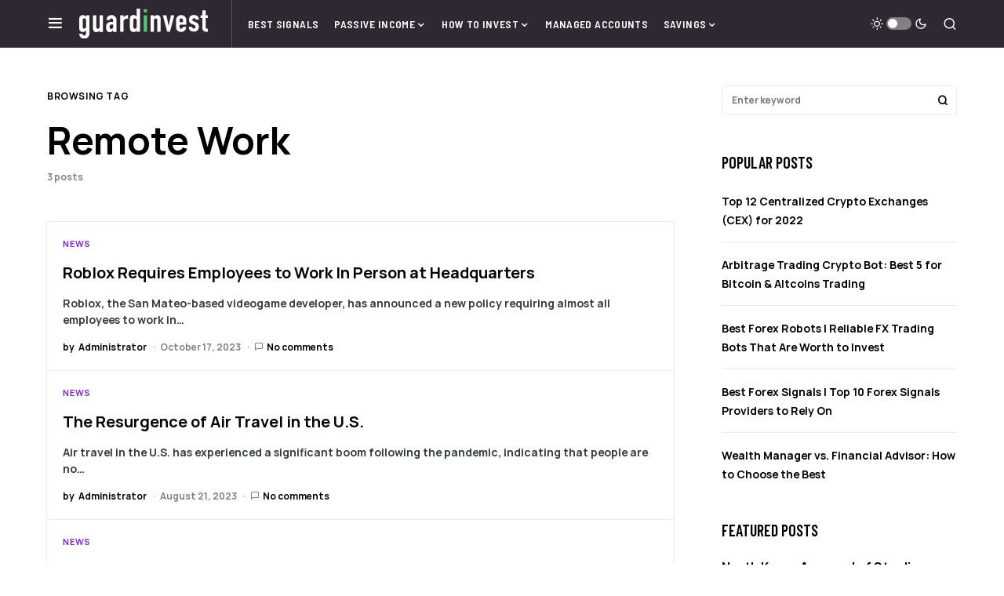

--- FILE ---
content_type: image/svg+xml
request_url: https://guardinvest.com/gmedia/2021/07/guardinvest_logo_1w.svg
body_size: 1346
content:
<?xml version="1.0" encoding="utf-8"?>
<!-- Generator: Adobe Illustrator 19.2.1, SVG Export Plug-In . SVG Version: 6.00 Build 0)  -->
<svg version="1.1" xmlns="http://www.w3.org/2000/svg" xmlns:xlink="http://www.w3.org/1999/xlink" x="0px" y="0px" width="100px"
	 height="23.6px" viewBox="0 0 100 23.6" style="enable-background:new 0 0 100 23.6;" xml:space="preserve">
<style type="text/css">
	.st0{enable-background:new    ;}
	.st1{fill:#FFFFFF;}
	.st2{fill-rule:evenodd;clip-rule:evenodd;fill:#55C872;}
</style>
<g id="guardinvest_copy_2_1_" class="st0">
	<g id="guardinvest_copy_2">
		<g>
			<path class="st1" d="M5.3,6.4L5.3,6.4C5,6.1,4.7,5.8,4.3,5.5C3.9,5.2,3.3,5.1,2.8,5.1c-1.3,0-2,0.7-2.2,1C0,6.9,0,7.9,0,8.8v6.6
				c0,0.6,0.1,1.5,0.8,2.2c0.5,0.5,1.2,0.8,1.9,0.8c0.8,0,1.2-0.2,1.7-0.5C4.7,17.6,5,17.3,5.3,17v2.2c0,0.5-0.1,1-0.3,1.4
				c-0.2,0.3-0.5,0.5-1.1,0.5c-0.3,0-0.7-0.1-1-0.4c-0.2-0.2-0.4-0.6-0.3-1H0c0.1,1,0.4,2.1,1,2.7c0.5,0.6,1.4,1.2,2.9,1.2
				c1.5,0,2.5-0.6,3-1.2c0.9-0.9,1-2,1-3.1V5.3H5.3V6.4z M5.3,14c0,0.4,0,0.9-0.4,1.3c-0.2,0.2-0.5,0.4-1,0.4
				c-0.3,0-0.7-0.1-0.9-0.4c-0.3-0.4-0.3-0.8-0.3-1V9.2c0-0.4,0-0.8,0.3-1.2c0.3-0.3,0.6-0.4,0.9-0.4c0.5,0,0.8,0.2,1,0.4
				c0.4,0.4,0.4,0.9,0.4,1.3V14z M15.9,14.1c0,0.3,0,0.8-0.4,1.2c-0.2,0.3-0.6,0.5-1.1,0.5c-0.4,0-0.7-0.2-0.8-0.3
				c-0.3-0.3-0.3-0.7-0.3-1.1V5.3h-2.6v10.2c0,0.6,0.1,1.4,0.5,2c0.3,0.4,0.9,1,2,1c0.7,0,1.3-0.2,1.8-0.5c0.5-0.4,0.9-0.9,0.9-1
				v1.3h2.6V5.3h-2.6V14.1z M25.2,5.1c-1.2,0-2.3,0.4-2.9,1.1c-0.6,0.6-1.1,1.6-1.1,2.8h2.5c0-0.3,0.2-0.6,0.3-0.8
				c0.3-0.3,0.7-0.5,1-0.5c0.4,0,0.8,0.1,1,0.4c0.3,0.3,0.3,0.7,0.3,1.1v1.4c-0.8-0.1-1.3-0.1-1.5-0.1c-0.8,0-2.2,0.1-3.1,1.1
				c-0.8,0.9-0.8,2.3-0.8,3.2c0,1,0.1,2.2,0.9,3c0.7,0.6,1.5,0.7,2,0.7c0.5,0,1-0.1,1.5-0.5c0.4-0.3,0.7-0.7,0.9-1h0.1v1.3H29v-9
				c0-0.9-0.1-2.1-1.1-3C27.3,5.5,26.4,5.1,25.2,5.1z M26.4,14.4c0,1.1-0.7,1.7-1.5,1.7c-0.4,0-0.8-0.2-1-0.6
				c-0.2-0.3-0.3-0.7-0.3-1.1c0-0.4,0.1-1,0.4-1.4c0.4-0.5,1-0.5,1.5-0.5c0.3,0,0.6,0,0.9,0.1V14.4z M34.5,6.7L34.5,6.7l-0.1-1.4
				h-2.6v12.9h2.6v-7.4c0-2.8,2.2-3.1,3.5-2.9V5.1C37,5.1,35.6,5.4,34.5,6.7z M44.7,6.3c-0.2-0.3-0.5-0.5-0.9-0.8
				c-0.5-0.3-1-0.5-1.7-0.5c-0.8,0-1.4,0.2-1.9,0.8c-0.7,0.7-0.8,1.6-0.8,2.2v6.7c0,0.8,0,1.9,0.6,2.7c0.2,0.3,0.9,1,2.2,1
				c0.5,0,1.1-0.1,1.6-0.4c0.3-0.2,0.7-0.6,0.9-0.9h0v1.1h2.6V0h-2.6V6.3z M44.7,14.1c0,0.4,0,0.9-0.4,1.3c-0.2,0.2-0.5,0.4-1,0.4
				c-0.4,0-0.7-0.1-0.9-0.4c-0.3-0.4-0.3-0.7-0.3-1.2V9.1c0-0.3,0-0.7,0.3-1c0.2-0.3,0.5-0.4,0.9-0.4c0.5,0,0.8,0.2,1,0.4
				c0.4,0.4,0.4,0.9,0.4,1.3V14.1z M60.7,5.1c-0.5,0-1.6,0.1-2.6,1.4V5.3h-2.6v12.9h2.6V9.4c0-0.4,0-0.9,0.4-1.3
				c0.2-0.2,0.5-0.4,1-0.4c0.4,0,0.7,0.1,0.9,0.4c0.3,0.3,0.3,0.7,0.3,1v9.1h2.6V8c0-0.6-0.1-1.5-0.8-2.2
				C62.2,5.4,61.6,5.1,60.7,5.1z M69.6,13.5h-0.1l-1.7-8.2H65l3.4,12.9h2.1l3.4-12.9h-2.6L69.6,13.5z M81.9,6
				c-0.7-0.6-1.6-0.9-2.7-0.9c-1.1,0-2,0.4-2.6,0.9c-1.1,0.9-1.3,2.2-1.3,3.1V14c0,0.8,0,2.1,0.9,3.1c0.7,0.8,1.8,1.2,3,1.2
				c0.9,0,1.8-0.3,2.4-0.7c1.3-0.9,1.5-2.2,1.5-3.1v-0.1h-2.6c0,0.3-0.1,0.6-0.2,0.9c-0.3,0.4-0.6,0.5-1,0.5c-0.4,0-0.8-0.1-1-0.4
				C78,15.2,78,14.8,78,14.4v-1.7h5.3V9.3C83.2,8.3,83.1,7,81.9,6z M80.6,10.7H78V9.1c0-0.3,0.1-0.7,0.3-1c0.2-0.3,0.6-0.4,1-0.4
				c0.4,0,0.8,0.2,1,0.4c0.3,0.3,0.4,0.7,0.4,1V10.7z M89.3,7.5c0.4,0,0.7,0.1,0.9,0.3c0.2,0.2,0.4,0.5,0.4,0.9h2.5c0-1-0.4-2-1-2.7
				c-0.4-0.5-1.4-1-3-1c-1.4,0-2.3,0.5-2.8,1c-0.5,0.6-1,1.5-1,2.8c0,0.7,0.1,1.5,0.7,2.2c0.2,0.2,0.6,0.7,1.6,1.1l1.5,0.6
				c1.1,0.5,1.3,1,1.3,1.6c0,0.3-0.1,0.7-0.3,1c-0.3,0.3-0.7,0.4-1,0.4s-0.8-0.2-1.1-0.4c-0.2-0.3-0.3-0.7-0.3-1h-2.6
				c0,0.9,0.3,2,1,2.7c0.5,0.6,1.5,1.1,3,1.1c1.6,0,2.6-0.6,3.1-1.3c0.7-0.9,0.8-1.9,0.8-2.5c0-1.1-0.3-1.9-0.7-2.4
				c-0.4-0.5-1-1-1.7-1.2l-1.6-0.7c-0.3-0.1-0.8-0.3-1-0.7C88,9.4,88,9,88,8.8C88,7.9,88.6,7.5,89.3,7.5z M100,7.4V5.3h-1.7V1.4
				h-2.6v3.9h-1.3v2.1h1.3v7.3c0,0.8,0,1.8,0.8,2.6c0.8,0.9,2.1,0.9,2.8,0.9h0.7v-2.4h-0.3c-0.2,0-0.7,0-1-0.2
				c-0.3-0.3-0.4-0.8-0.4-1.1V7.4H100z"/>
		</g>
	</g>
</g>
<g id="guardinvest_copy_3_1_" class="st0">
	<g id="guardinvest_copy_3">
		<g>
			<path class="st2" d="M50.1,18.2h2.6V5.3h-2.6V18.2z M50.1,0.4v2.5h2.6V0.4H50.1z"/>
		</g>
	</g>
</g>
</svg>
